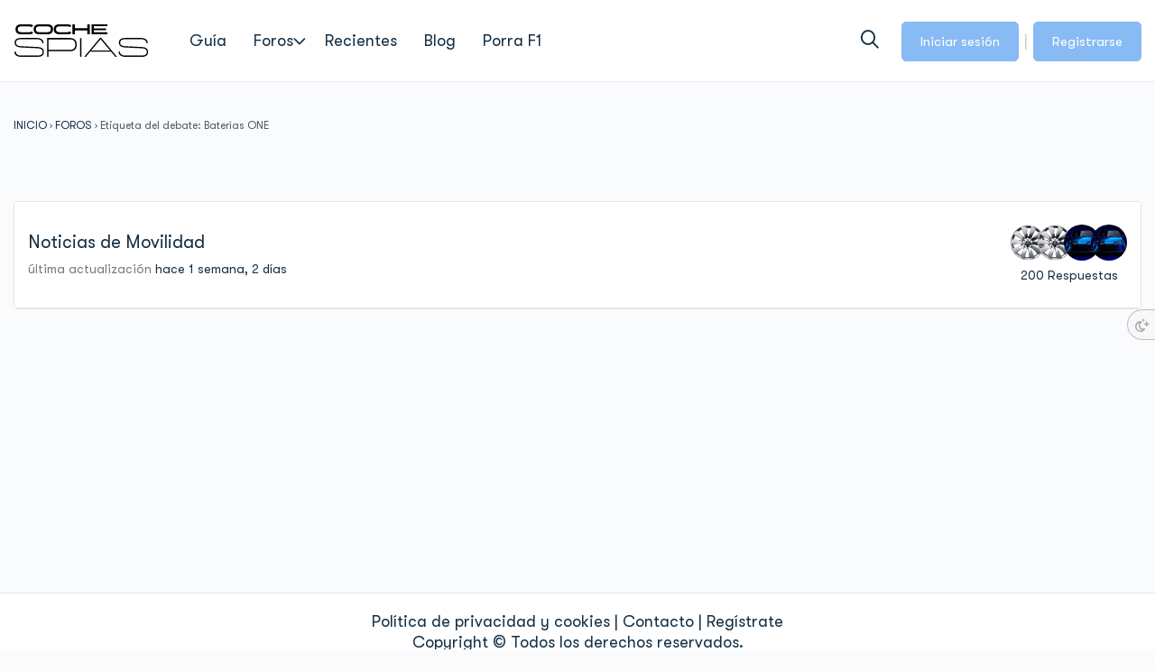

--- FILE ---
content_type: application/x-javascript
request_url: https://cochespias.net/wp-content/plugins/profile-builder-hobbyist/add-ons-advanced/social-connect/twitter/assets/js/wppb_sc_twitter.js?ver=1.0.7
body_size: 1139
content:
jQuery( window ).on( 'load', function() {
    jQuery( '.wppb-sc-twitter-login' ).on( 'click', wppbTOnClick );

    jQuery( document ).on( 'elementor/popup/show', () => {
        jQuery( '.wppb-sc-twitter-login' ).on( "click.wppb_sc_t_elementor", wppbTOnClick );
    } );
    jQuery( document ).on( 'elementor/popup/hide', () => {
        jQuery( '.wppb-sc-twitter-login' ).off( "click.wppb_sc_t_elementor" );
    } );
} );

function wppbTOnClick( e ) {
    e.preventDefault();

    jQuery( this ).addClass( 'wppb-sc-clicked' );

    var wppb_form_location = jQuery( this ).closest( 'div.wppb-sc-buttons-container' ).siblings( 'input[name=wppb_form_location]' ).val();
    if( wppb_form_location == '' || typeof wppb_form_location == 'undefined' ) {
        wppb_form_location = jQuery( this ).closest( 'div.wppb-sc-buttons-container' ).siblings( 'form' ).find( 'input[name=wppb_form_location]' ).val();
    }
    if( wppb_form_location != '' && typeof wppb_form_location != 'undefined' ) {
        localStorage.setItem( 'wppb_form_location', wppb_form_location );
    }

    var wppb_sc_form_ID_twitter = jQuery( this ).data( 'wppb_sc_form_id_twitter' );
    if( typeof wppb_sc_form_ID_twitter != 'undefined' ) {
        localStorage.setItem( 'wppb_sc_form_ID_twitter', wppb_sc_form_ID_twitter );
    }

    /* open custom popup */
    var tweetPopup = window.open( '', "popUpWindow", "title=Twitter,height=400,width=600,left=400,top=100,resizable=yes,scrollbars=yes,toolbar=yes,menubar=no,location=no,directories=no,status=yes" );
    tweetPopup.document.open();
    tweetPopup.document.write( "<html><head><title>Twitter</title></head><body>" + wppb_sc_twitter_data.twitter_popup_text.toString() + "</body></html>" );
    tweetPopup.document.close();

    var data = {
        'action': 'wppb_sc_twitter_oauth_response'
    };

    jQuery.post( wppb_sc_twitter_data.ajaxUrl, data, function( response ) {
        var clickresponse = JSON.parse( response );

        /* save token */
        if( typeof( clickresponse.wppb_sc_security_token ) !== 'undefined' ) {
            var data = {
                'action'                : 'wppb_sc_save_cookies',
                'wppb_sc_cookies_nonce' : wppb_sc_twitter_data.wppb_sc_cookies_nonce,
                'wppb_sc_security_token': clickresponse.wppb_sc_security_token
            };

            jQuery.post( wppb_sc_twitter_data.ajaxUrl , data, function( response ) {
                /* redirect to twitter */
                if( typeof( clickresponse.redirect_to ) !== 'undefined' ) {
                    tweetPopup.location = clickresponse.redirect_to;
                }
            } );
        }
    } );
}

function wppbTwitterLogin() {
    if( wppbGetCookie( 'wppb_sc_twitter_data' ) != '' ) {
        platformData = JSON.parse( decodeURIComponent( wppbGetCookie( 'wppb_sc_twitter_data' ) ) );
        /* delete the cookie */
        document.cookie = 'wppb_sc_twitter_data' + '=; Path=/; Expires=Thu, 01 Jan 1970 00:00:01 GMT;';

        if( typeof( platformData.name ) !== 'undefined' ) {
            
            // if we have the users email address perform the login
            if (typeof platformData.email !== 'undefined') {

                var wppb_sc_form_ID_twitter = localStorage.getItem('wppb_sc_form_ID_twitter');
                if (wppb_sc_form_ID_twitter === null || wppb_sc_form_ID_twitter === 'undefined') {
                    wppb_sc_form_ID_twitter = '';
                }

                var data = {
                    'platform'              : 'twitter',
                    'action'                : 'wppb_sc_handle_login_click',
                    'platform_response'     : platformData,
                    'wppb_sc_security_token': wppbGetCookie('wppb_sc_security_token'),
                    'wppb_sc_form_ID'       : wppb_sc_form_ID_twitter,
                    'wppb_sc_login_nonce'   : wppb_sc_twitter_data.wppb_sc_login_nonce,
                };

                wppbSCLogin(data, wppb_sc_twitter_data, 'twitter');

                localStorage.removeItem('wppb_sc_form_ID_twitter');

                // ask the user for his email address
            } else {

                jQuery("#wppb_sc_twitter_your_email_tb").remove();
                jQuery("body").append(
                    "<div id='wppb_sc_twitter_your_email_tb' style='display:none'>" +
                    "<p>" + wppb_sc_twitter_data.enter_twitter_email_text + "</p>" +
                    "<form class='wppb_sc_form'>" +
                    "<input type='text' id='wppb_sc_twitter_your_email' name='email'>" +
                    "<input type='submit' id='wppb_sc_submit_twitter_your_email' value='Ok' />" +
                    "</form>" +
                    "</div>"
                );

                tb_show('', '#TB_inline?height=150&width=500&inlineId=wppb_sc_twitter_your_email_tb', '');

                jQuery('input#wppb_sc_submit_twitter_your_email').on('click', function (e) {
                    e.preventDefault();
                    var yourEmail = jQuery('#wppb_sc_twitter_your_email').val();
                    tb_remove();
                    var emailReg = /^([\w-\.]+@([\w-]+\.)+[\w-]{2,4})?$/;
                    if (yourEmail != null && yourEmail.length !== 0 && emailReg.test(yourEmail)) {
                        platformData.email = yourEmail;

                        var wppb_sc_form_ID_twitter = localStorage.getItem('wppb_sc_form_ID_twitter');
                        if (wppb_sc_form_ID_twitter === null || wppb_sc_form_ID_twitter === 'undefined') {
                            wppb_sc_form_ID_twitter = '';
                        }

                        var data = {
                            'platform'              : 'twitter',
                            'action'                : 'wppb_sc_handle_login_click',
                            'platform_response'     : platformData,
                            'wppb_sc_security_token': wppbGetCookie('wppb_sc_security_token'),
                            'wppb_sc_form_ID'       : wppb_sc_form_ID_twitter,
                            'wppb_sc_login_nonce'   : wppb_sc_twitter_data.wppb_sc_login_nonce,
                        };

                        wppbSCLogin(data, wppb_sc_twitter_data, 'twitter');
                    } else {
                        tb_remove();

                        jQuery('.wppb-sc-buttons-container').append('<div class="wppb-error wppb-sc-message">' + wppb_sc_twitter_data.twitter_invalid_email_text + '</div>');
                    }

                    localStorage.removeItem('wppb_sc_form_ID_twitter');
                });

            }

        } else {
            var wppb_sc_form_ID_twitter = localStorage.getItem( 'wppb_sc_form_ID_twitter' );
            if( wppb_sc_form_ID_twitter === null || wppb_sc_form_ID_twitter === 'undefined' ) {
                wppb_sc_form_ID_twitter = '';
            }

            var data = {
                'platform'              : 'twitter',
                'action'                : 'wppb_sc_handle_login_click',
                'platform_response'     : platformData,
                'wppb_sc_security_token': wppbGetCookie( 'wppb_sc_security_token' ),
                'wppb_sc_form_ID'       : wppb_sc_form_ID_twitter,
                'wppb_sc_login_nonce'   : wppb_sc_twitter_data.wppb_sc_login_nonce,
            };

            wppbSCLogin( data, wppb_sc_twitter_data, 'twitter' );

            localStorage.removeItem( 'wppb_sc_form_ID_twitter' );
        }
    }
}

--- FILE ---
content_type: application/javascript; charset=utf-8
request_url: https://fundingchoicesmessages.google.com/f/AGSKWxUcgRUvR8A5tBPPR5MRhR9ZjThpzaasE-cNLhgxLMf3B9OGNOfmLouOIAM7ECT2fC86srHUYNwvw4wfdR7bY7p1Vsq0YyuZvMzYq95Ctub2IoEMDA7kz-HG2HFQXVSejxIL2TaZRQ==?fccs=W251bGwsbnVsbCxudWxsLG51bGwsbnVsbCxudWxsLFsxNzY4Njc1MTcwLDI5ODAwMDAwMF0sbnVsbCxudWxsLG51bGwsW251bGwsWzcsNl0sbnVsbCxudWxsLG51bGwsbnVsbCxudWxsLG51bGwsbnVsbCxudWxsLG51bGwsMV0sImh0dHBzOi8vY29jaGVzcGlhcy5uZXQvZm9yb3MvdGFnLWRlYmF0ZS9iYXRlcmlhcy1vbmUvIixudWxsLFtbOCwiTTlsa3pVYVpEc2ciXSxbOSwiZW4tVVMiXSxbMTYsIlsxLDEsMV0iXSxbMTksIjIiXSxbMTcsIlswXSJdLFsyNCwiIl0sWzI5LCJmYWxzZSJdXV0
body_size: 118
content:
if (typeof __googlefc.fcKernelManager.run === 'function') {"use strict";this.default_ContributorServingResponseClientJs=this.default_ContributorServingResponseClientJs||{};(function(_){var window=this;
try{
var np=function(a){this.A=_.t(a)};_.u(np,_.J);var op=function(a){this.A=_.t(a)};_.u(op,_.J);op.prototype.getWhitelistStatus=function(){return _.F(this,2)};var pp=function(a){this.A=_.t(a)};_.u(pp,_.J);var qp=_.Zc(pp),rp=function(a,b,c){this.B=a;this.j=_.A(b,np,1);this.l=_.A(b,_.Nk,3);this.F=_.A(b,op,4);a=this.B.location.hostname;this.D=_.Dg(this.j,2)&&_.O(this.j,2)!==""?_.O(this.j,2):a;a=new _.Og(_.Ok(this.l));this.C=new _.bh(_.q.document,this.D,a);this.console=null;this.o=new _.jp(this.B,c,a)};
rp.prototype.run=function(){if(_.O(this.j,3)){var a=this.C,b=_.O(this.j,3),c=_.dh(a),d=new _.Ug;b=_.fg(d,1,b);c=_.C(c,1,b);_.hh(a,c)}else _.eh(this.C,"FCNEC");_.lp(this.o,_.A(this.l,_.Ae,1),this.l.getDefaultConsentRevocationText(),this.l.getDefaultConsentRevocationCloseText(),this.l.getDefaultConsentRevocationAttestationText(),this.D);_.mp(this.o,_.F(this.F,1),this.F.getWhitelistStatus());var e;a=(e=this.B.googlefc)==null?void 0:e.__executeManualDeployment;a!==void 0&&typeof a==="function"&&_.Qo(this.o.G,
"manualDeploymentApi")};var sp=function(){};sp.prototype.run=function(a,b,c){var d;return _.v(function(e){d=qp(b);(new rp(a,d,c)).run();return e.return({})})};_.Rk(7,new sp);
}catch(e){_._DumpException(e)}
}).call(this,this.default_ContributorServingResponseClientJs);
// Google Inc.

//# sourceURL=/_/mss/boq-content-ads-contributor/_/js/k=boq-content-ads-contributor.ContributorServingResponseClientJs.en_US.M9lkzUaZDsg.es5.O/d=1/exm=ad_blocking_detection_executable,kernel_loader,loader_js_executable/ed=1/rs=AJlcJMzanTQvnnVdXXtZinnKRQ21NfsPog/m=cookie_refresh_executable
__googlefc.fcKernelManager.run('\x5b\x5b\x5b7,\x22\x5b\x5bnull,\\\x22cochespias.net\\\x22,\\\x22AKsRol__qaSsT9Z-fB-LGOM7T-KoA0b8GYWP4b9WZPNXlvD0BpR9gA3-_ZnqqB9fTvCdmhWcIPC1hExPHmkjKyILtgcgMD6JwEoyUd7_8lY5nH6oeNksMv92iCdhtUHclDCFoLaU0z5WLlVFCHzMWQNSa-dSj061mg\\\\u003d\\\\u003d\\\x22\x5d,null,\x5b\x5bnull,null,null,\\\x22https:\/\/fundingchoicesmessages.google.com\/f\/AGSKWxWlzoW5aSlDz7k0Ck5Id-8ddEN3R4CkA0JdmrXMi2dr4-RkeHzr2mq2oPv6oUR_y4XScTeq-CyC515L2lPCRNxV7-W03QaL5KicjNJFwDRAYaR5gMt7flgEk9weIEtauIXbyFinXA\\\\u003d\\\\u003d\\\x22\x5d,null,null,\x5bnull,null,null,\\\x22https:\/\/fundingchoicesmessages.google.com\/el\/AGSKWxXK7QWRMw1oNx2U8VxmqHSpPe-eqSt2h-c5M-18-74L3zaY0VAkJLY4PBSrYnDFZS9XiQRIvb-NqkPXz7xlym51oBO4dJasQFJJU4fcNz5k2X7Mug_OjIqAr8_8--Z-GuySJVnIwA\\\\u003d\\\\u003d\\\x22\x5d,null,\x5bnull,\x5b7,6\x5d,null,null,null,null,null,null,null,null,null,1\x5d\x5d,\x5b3,1\x5d\x5d\x22\x5d\x5d,\x5bnull,null,null,\x22https:\/\/fundingchoicesmessages.google.com\/f\/AGSKWxUPL_ivjOMCM3lkEKTEyabtSX7-iE2ikANQz5WoeVu4gzUG0Fnz9Zm_HnfQVUOGX7Rj_VNp4DjweUa6Q0pDmy5acBWu3tzNxV9HU-dO2FBFwn9FHYXODqGHrPKdKXfyym2e0Rpphg\\u003d\\u003d\x22\x5d\x5d');}

--- FILE ---
content_type: application/javascript; charset=utf-8
request_url: https://fundingchoicesmessages.google.com/f/AGSKWxWXJUUiV2gSbmeVQKcqGXifKXAd_j4w1dzUcWL3yUdfNb8AtDpbWlMDFv7GgeLXARiHGOF1NWHlDof-BAxXnPBI7lrTeUliml0MK5bPjYHtYmaADcr6yyCFHhNSN2BOO_OAvAXrUm4e9exmoTsfUbWBmdhwiSdj-NswUn7wcUpGKubH_gDAsFMg_28R/_/cads-min.js/exitpop./st_prebid.js.adplacement=/banners_rotation.
body_size: -1290
content:
window['d55156cd-7400-4077-b92b-85ce411de6fd'] = true;

--- FILE ---
content_type: application/x-javascript
request_url: https://cochespias.net/wp-content/themes/reign-theme/assets/js/vendors/sticky-sidebar.min.js?ver=7.8.1
body_size: 1273
content:
/*!
 * Theia Sticky Sidebar v1.7.0
 * https://github.com/WeCodePixels/theia-sticky-sidebar
 *
 * Glues your website's sidebars, making them permanently visible while scrolling.
 *
 * Copyright 2013-2016 WeCodePixels and other contributors
 * Released under the MIT license
 */ !function(i){i.fn.theiaStickySidebar=function(t){var o,e,a,s,d,n;function r(t,o){var e,a;return!0===t.initialized||!(i("body").width()<t.minWidth)&&(e=t,a=o,e.initialized=!0,0===i("#theia-sticky-sidebar-stylesheet-"+e.namespace).length&&i("head").append(i('<style id="theia-sticky-sidebar-stylesheet-'+e.namespace+'">.theiaStickySidebar:after {content: ""; display: table; clear: both;}</style>')),a.each(function(){var t,o={};o.sidebar=i(this),o.options=e||{},o.container=i(o.options.containerSelector),0==o.container.length&&(o.container=o.sidebar.parent()),o.sidebar.parents().css("-webkit-transform","none"),o.sidebar.css({position:o.options.defaultPosition,overflow:"visible","-webkit-box-sizing":"border-box","-moz-box-sizing":"border-box","box-sizing":"border-box"}),o.stickySidebar=o.sidebar.find(".theiaStickySidebar"),0==o.stickySidebar.length&&(o.stickySidebar=i("<div>").addClass("theiaStickySidebar").append(o.sidebar.children()),o.sidebar.append(o.stickySidebar)),o.marginBottom=parseInt(o.sidebar.css("margin-bottom")),o.paddingTop=parseInt(o.sidebar.css("padding-top")),o.paddingBottom=parseInt(o.sidebar.css("padding-bottom"));var a,s,d=o.stickySidebar.offset().top,n=o.stickySidebar.outerHeight();function r(){o.fixedScrollTop=0,o.sidebar.css({"min-height":"1px"}),o.stickySidebar.css({position:"static",width:"",transform:"none"})}o.stickySidebar.css("padding-top",1),o.stickySidebar.css("padding-bottom",1),d-=o.stickySidebar.offset().top,n=o.stickySidebar.outerHeight()-n-d,0==d?(o.stickySidebar.css("padding-top",0),o.stickySidebarPaddingTop=0):o.stickySidebarPaddingTop=1,0==n?(o.stickySidebar.css("padding-bottom",0),o.stickySidebarPaddingBottom=0):o.stickySidebarPaddingBottom=1,o.previousScrollTop=null,o.fixedScrollTop=0,r(),o.onScroll=function(t){if(t.stickySidebar.is(":visible")){if(i("body").width()<t.options.minWidth||t.options.disableOnResponsiveLayouts&&t.sidebar.outerWidth("none"==t.sidebar.css("float"))+50>t.container.width()){r();return}var o=i(document).scrollTop(),a="static";if(o>=t.sidebar.offset().top+(t.paddingTop-t.options.additionalMarginTop)){var s,d,n,p=t.paddingTop+e.additionalMarginTop,b=t.paddingBottom+t.marginBottom+e.additionalMarginBottom,l=t.sidebar.offset().top,g=t.sidebar.offset().top+(s=t.container,d=s.height(),s.children().each(function(){d=Math.max(d,i(this).height())}),d),h=0+e.additionalMarginTop;n=t.stickySidebar.outerHeight()+p+b<i(window).height()?h+t.stickySidebar.outerHeight():i(window).height()-t.marginBottom-t.paddingBottom-e.additionalMarginBottom;var f=l-o+t.paddingTop,S=g-o-t.paddingBottom-t.marginBottom,y=t.stickySidebar.offset().top-o,m=t.previousScrollTop-o;"fixed"==t.stickySidebar.css("position")&&"modern"==t.options.sidebarBehavior&&(y+=m),"stick-to-top"==t.options.sidebarBehavior&&(y=e.additionalMarginTop),"stick-to-bottom"==t.options.sidebarBehavior&&(y=n-t.stickySidebar.outerHeight()),y=Math.min(y=Math.max(y=m>0?Math.min(y,h):Math.max(y,n-t.stickySidebar.outerHeight()),f),S-t.stickySidebar.outerHeight());var k=t.container.height()==t.stickySidebar.outerHeight();a=(k||y!=h)&&(k||y!=n-t.stickySidebar.outerHeight())?o+y-t.sidebar.offset().top-t.paddingTop<=e.additionalMarginTop?"static":"absolute":"fixed"}if("fixed"==a){var u=i(document).scrollLeft();t.stickySidebar.css({position:"fixed",width:c(t.stickySidebar)+"px",transform:"translateY("+y+"px)",left:t.sidebar.offset().left+parseInt(t.sidebar.css("padding-left"))-u+"px",top:"0px"})}else if("absolute"==a){var $={};"absolute"!=t.stickySidebar.css("position")&&($.position="absolute",$.transform="translateY("+(o+y-t.sidebar.offset().top-t.stickySidebarPaddingTop-t.stickySidebarPaddingBottom)+"px)",$.top="0px"),$.width=c(t.stickySidebar)+"px",$.left="",t.stickySidebar.css($)}else"static"==a&&r();"static"!=a&&!0==t.options.updateSidebarHeight&&t.sidebar.css({"min-height":t.stickySidebar.outerHeight()+t.stickySidebar.offset().top-t.sidebar.offset().top+t.paddingBottom}),t.previousScrollTop=o}},o.onScroll(o),i(document).on("scroll."+o.options.namespace,(a=o,function(){a.onScroll(a)})),i(window).on("resize."+o.options.namespace,(s=o,function(){s.stickySidebar.css({position:"static"}),s.onScroll(s)})),"undefined"!=typeof ResizeSensor&&new ResizeSensor(o.stickySidebar[0],(t=o,function(){t.onScroll(t)}))}),!0)}function c(i){var t;try{t=i[0].getBoundingClientRect().width}catch(o){}return void 0===t&&(t=i.width()),t}return(t=i.extend({containerSelector:"",additionalMarginTop:0,additionalMarginBottom:0,updateSidebarHeight:!0,minWidth:0,disableOnResponsiveLayouts:!0,sidebarBehavior:"modern",defaultPosition:"relative",namespace:"TSS"},t)).additionalMarginTop=parseInt(t.additionalMarginTop)||0,t.additionalMarginBottom=parseInt(t.additionalMarginBottom)||0,o=t,e=this,!r(o,e)&&(console.log("TSS: Body width smaller than options.minWidth. Init is delayed."),i(document).on("scroll."+o.namespace,(a=o,s=e,function(t){r(a,s)&&i(this).unbind(t)})),i(window).on("resize."+o.namespace,(d=o,n=e,function(t){r(d,n)&&i(this).unbind(t)}))),this}}(jQuery);